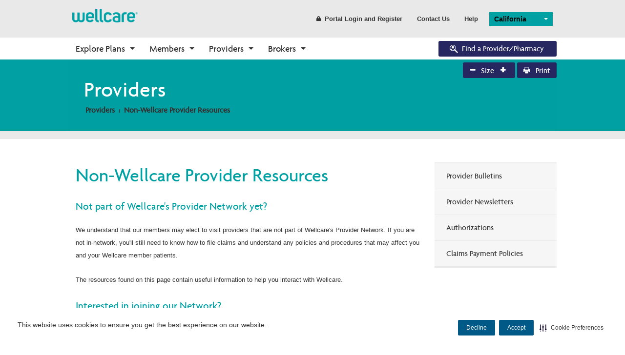

--- FILE ---
content_type: text/html; charset=utf-8
request_url: https://www.wellcare.com/en/California/Providers/Non-Wellcare-Providers
body_size: 79980
content:


<!DOCTYPE html>
<html lang="en">
<head>
    <meta charset="utf-8">
    <meta http-equiv="X-UA-Compatible" content="IE=Edge">
    <script type="text/javascript" src="/ruxitagentjs_ICA15789NPRTUVXfgqrux_10329260115094557.js" data-dtconfig="rid=RID_-1483702912|rpid=-1343477405|domain=wellcare.com|reportUrl=/rb_bf58323luk|app=7130db2fa9d46a21|cuc=htmggpd8|owasp=1|mel=100000|expw=1|featureHash=ICA15789NPRTUVXfgqrux|dpvc=1|lastModification=1769432558018|tp=500,50,0|rdnt=1|uxrgce=1|srbbv=2|agentUri=/ruxitagentjs_ICA15789NPRTUVXfgqrux_10329260115094557.js" data-config='{"revision":1769432558018,"beaconUri":"/rb_bf58323luk","agentUri":"/ruxitagentjs_ICA15789NPRTUVXfgqrux_10329260115094557.js","environmentId":"htmggpd8","modules":"ICA15789NPRTUVXfgqrux"}' data-envconfig='{"tracestateKeyPrefix":"7bdb8406-de3c5d08"}' data-appconfig='{"app":"7130db2fa9d46a21"}'></script><script src="/bundles/jqueryHead?v=gGGRI7xCOnEK-4qvkXXwhmbyGmA8S3tmz-Wto5bGsIc1"></script>


    <title>Non-Wellcare Provider Resources | Wellcare</title>

    <meta name="description" content="All providers, including provider employees and subcontractors, their employees and delegated entities are required to comply with Wellcare&#39;s compliance program requirements." />
    <meta name="keywords" content="Wellcare compliance requirements, Wellcare Medicare provider responsibilities, Wellcare claims submission, WellCare Responsibilities compliance requirements, WellCare Responsibilities Medicare provider responsibilities, Wellcare Responsibilities claims submission" />
    <meta name="viewport" content="width=device-width,initial-scale=1">

        <link id="canUrl" rel="canonical" />
        <!-- RDBL-639; Script to add Canonical tag -->
        <script type="text/javascript">
            canonicalLink0 = window.location.href.toLowerCase().replace("http://", "https://");
            canonicalLink1 = canonicalLink0;
            canonicalLink0.includes("www.") || (canonicalLink1 = canonicalLink0.replace("https://", "https://www."));
            canonicalLink2 = canonicalLink1;
            canonicalLink2.includes("?") && (x = canonicalLink2.indexOf("?"), canonicalLink2 = canonicalLink1.substring(0, x));
            canonicalLink3 = canonicalLink2;
            "/" == canonicalLink2.substring(canonicalLink2.length - 1, canonicalLink2.length) && (canonicalLink3 = canonicalLink2.substring(0, canonicalLink2.length - 1));
            canonicalLink4 = canonicalLink3;
            canonicalLink4.includes("/en/") || "https://wellcare.com/" != canonicalLink4 && (canonicalLink4 = canonicalLink3.replace("wellcare.com/", "wellcare.com/en/"));
            document.getElementById("canUrl").href = canonicalLink4;
        </script>
    <link rel="shortcut icon" type="image/x-icon" href="/content/wellcare/img/fav.ico" />
    <!--[if IE]>
    <link rel="stylesheet" type="text/css" href="/content/Wellcare/css/shared/base/ie.min.css" />
    <![endif]-->
    <link href="/styles/css?v=AkKPF65JJ_7k60s7Nx96djE7P8lvcOc_cQ4pjNnWERc1" rel="stylesheet"/>

    
    <script src="/bundles/bodywide?v=VWlSKfe6ual3qeOn41VIQqZicHRTbHFKFsHgijLl2RI1"></script>


    <!-- Google Tag Manager June-2023-->
    <script>
        (function (w, d, s, l, i) {
            w[l] = w[l] || []; w[l].push({
                'gtm.start':
                    new Date().getTime(), event: 'gtm.js'
            }); var f = d.getElementsByTagName(s)[0],
                j = d.createElement(s), dl = l != 'dataLayer' ? '&l=' + l : ''; j.async = true; j.src =
                    'https://www.googletagmanager.com/gtm.js?id=' + i + dl; f.parentNode.insertBefore(j, f);
        })(window, document, 'script', 'dataLayer', 'GTM-WGV2S8Q');</script>
    <!-- End Google Tag Manager -->
    <!--Adobe Analytics insert script -->

            <script src="https://assets.adobedtm.com/00cab49b6cae/1b9ef107ff23/launch-f685bffda9d6.min.js" async></script>

    <script>document.cookie = '<%=  %>=' + Math.max(screen.width, screen.height) + '; path=/';</script>

    <!-- Cookie management CJDC2-644

        Note that setting the data-securiti-staging-mode attribute to "true" sets the script up for test (non-production) mode.
    -->
        <script type="text/javascript" src=https://cdn-prod.securiti.ai/consent/auto_blocking/fce971a0-bd9b-46d9-b0db-1f5913d159ad/2f9bb191-9aa6-47e6-b53c-53d551b59425.js></script>
        <script>
            (function () {
                var s = document.createElement('script');
                s.src = 'https://cdn-prod.securiti.ai/consent/cookie-consent-sdk-loader.js';
                s.setAttribute('data-tenant-uuid', 'fce971a0-bd9b-46d9-b0db-1f5913d159ad');
                s.setAttribute('data-domain-uuid', '2f9bb191-9aa6-47e6-b53c-53d551b59425');
                s.setAttribute('data-backend-url', 'https://app.securiti.ai');
                s.setAttribute('data-skip-css', 'false');
                s.defer = true;
                var parent_node = document.head || document.body;
                parent_node.appendChild(s);
            })()
        </script>

    <!--Stiewide js bundle divided to bypass selecctrix problems-->
    <script src="/bundles/presitewide?v=pltbQaUOPsKlZMQMQnjS0VlFo5z_kO0prU1vEPxnGzk1"></script>


<script>NS_CSM_td=1251509191;NS_CSM_pd=275116664;NS_CSM_u="/clm10";NS_CSM_col="AAAAAAXvusQHEt6Oh9Er2XK7r6yNdWV5rJhPUuf0gZGEpJAb+g3f4IjlyVsU8G9C6/iyAi8=";</script><script type="text/javascript">function sendTimingInfoInit(){setTimeout(sendTimingInfo,0)}function sendTimingInfo(){var wp=window.performance;if(wp){var c1,c2,t;c1=wp.timing;if(c1){var cm={};cm.ns=c1.navigationStart;if((t=c1.unloadEventStart)>0)cm.us=t;if((t=c1.unloadEventEnd)>0)cm.ue=t;if((t=c1.redirectStart)>0)cm.rs=t;if((t=c1.redirectEnd)>0)cm.re=t;cm.fs=c1.fetchStart;cm.dls=c1.domainLookupStart;cm.dle=c1.domainLookupEnd;cm.cs=c1.connectStart;cm.ce=c1.connectEnd;if((t=c1.secureConnectionStart)>0)cm.scs=t;cm.rqs=c1.requestStart;cm.rss=c1.responseStart;cm.rse=c1.responseEnd;cm.dl=c1.domLoading;cm.di=c1.domInteractive;cm.dcls=c1.domContentLoadedEventStart;cm.dcle=c1.domContentLoadedEventEnd;cm.dc=c1.domComplete;if((t=c1.loadEventStart)>0)cm.ls=t;if((t=c1.loadEventEnd)>0)cm.le=t;cm.tid=NS_CSM_td;cm.pid=NS_CSM_pd;cm.ac=NS_CSM_col;var xhttp=new XMLHttpRequest();if(xhttp){var JSON=JSON||{};JSON.stringify=JSON.stringify||function(ob){var t=typeof(ob);if(t!="object"||ob===null){if(t=="string")ob='"'+ob+'"';return String(ob);}else{var n,v,json=[],arr=(ob&&ob.constructor==Array);for(n in ob){v=ob[n];t=typeof(v);if(t=="string")v='"'+v+'"';else if(t=="object"&&v!==null)v=JSON.stringify(v);json.push((arr?"":'"'+n+'":')+String(v));}return(arr?"[":"{")+String(json)+(arr?"]":"}");}};xhttp.open("POST",NS_CSM_u,true);xhttp.send(JSON.stringify(cm));}}}}if(window.addEventListener)window.addEventListener("load",sendTimingInfoInit,false);else if(window.attachEvent)window.attachEvent("onload",sendTimingInfoInit);else window.onload=sendTimingInfoInit;</script></head>
<body class="">
    <a title="Skip" id="skipnav" href="#main-content">Skip to main content</a>
    <script src="/bundles/sitewide?v=t8F4Ic4Iy7F-0PdEqI5aSYNqIYJdFXSPAATzHY0RBzQ1"></script>

    <div id="body-wrapper">
        <div class="wrapper-header">
                <header class="hide-for-medium-down">
        <input type="hidden" id="searchPageUrl" value="/en/california/searchresults" />
        <input type="hidden" id="searchPageCCGUrl" value="/SearchResultsCCG" />
        <input type="hidden" id="geoLocated" value="false" />
        <input type="hidden" id="statePage" value="true" />
        <div id="searchErrorModal" class="reveal-modal" data-reveal aria-labelledby="modalTitle" aria-hidden="true" role="dialog">
            <div>
                <h3>The search value cannot be empty</h3>

                <a title="error" class="main-cta button modelOptNo">Ok</a>
            </div>
            <div class="close-reveal-modal" aria-label="Close">&#215;</div>
        </div>
        
        <div id="formSubmitWaitModal" class="reveal-modal " style="margin-top: 20%;" data-reveal aria-labelledby="modalTitle" aria-hidden="true" role="dialog">
            <div class="modal-header">
                <h4 class="modal-title formSubmitModal" id="modalTitle">Please wait while your request is being processed.</h4>
            </div>
            
        </div>

        <div id="leavingSiteModel" class="reveal-modal" data-reveal aria-labelledby="modalTitle" aria-hidden="true" role="dialog">
            <div>
                <h4>This link will leave Wellcare.com, opening in a new window.</h4>
                <a title="continue" class="button small wide modelOptYes">Continue</a>
                <a title="return" class="button link small modelOptNo">Return to Site</a>
            </div>
            <div class="close-reveal-modal" aria-label="Close">&#215;</div>
        </div>
        
        
        <div class="row collapse">
            <div class="large-12 columns">
                <nav class="top-bar header-bar" data-topbar="" role="navigation" data-options="is_hover: false">
                    <!-- Title -->
                    <ul class="title-area">
                        <li class="name">
                            <div class="logo">
                                    <a title="state" href="/california">
                                        <img src="/-/media/logos-and-icons/wellcare-logos/wellcarelogo180.ashx"
                                             alt="wellcareimage" />
                                    </a>
                            </div>
                        </li>
                    </ul>
                    <!-- Top Bar Section -->
                    <section class="top-bar-section">
                        <!-- Top Bar Right Nav Elements -->
                        <ul class="right">
                            <!-- Search | has-form wrapper -->
                            <!-- HERC-620: Hide search box for now.  It was built using Coveo, which has been retired.  We will recurrect this once we set up Centene site search. -->
                            <li class="has-form" hidden>
                                <div class="row collapse search-wrapper">
                                    <div class="large-11 small-9 columns">
                                        <input type="text" pattern="[A-Za-z][A-Za-z0-9 ]*" class="searchbox" placeholder="Search Wellcare" id="site-searchbox">
                                    </div>
                                    <div class="large-1 small-3 columns">
                                        <a title="submit" href="#" class="button" id="site-searchbox-submit"><i class="icon fi-magnifying-glass"></i></a>
                                    </div>
                                </div>
                            </li>
                            <li>
                                <a title="register" class="button header-link" href="#" data-dropdown="login-dropdown" aria-controls="login-dropdown" aria-expanded="false">
                                    <i class="icon fi-lock"></i>Portal Login and Register
                                </a>
                            </li>
                                <li><a title="contact us" href="/en/california/contact-us" class="button header-link">Contact Us</a></li>
                                                            <li><a title="help" href="/en/california/help-center" class="button header-link">Help</a></li>
                            <li class="spacer">
                                    <select class="state-selector selectric url-selector location-selector" style="min-width:130px;">
                                        <option selected="selected">California</option>
                                                <option value="/en/alabama">Alabama</option>
                                                <option value="/en/alaska">Alaska</option>
                                                <option value="/en/arizona">Arizona</option>
                                                <option value="/en/arkansas">Arkansas</option>
                                                <option value="/en/california">California</option>
                                                <option value="/en/colorado">Colorado</option>
                                                <option value="/en/connecticut">Connecticut</option>
                                                <option value="/en/delaware">Delaware</option>
                                                <option value="/en/district-of-columbia">District of Columbia</option>
                                                <option value="/en/florida">Florida</option>
                                                <option value="/en/georgia">Georgia</option>
                                                <option value="/en/hawaii">Hawaii</option>
                                                <option value="/en/idaho">Idaho</option>
                                                <option value="/en/illinois">Illinois</option>
                                                <option value="/en/indiana">Indiana</option>
                                                <option value="/en/iowa">Iowa</option>
                                                <option value="/en/kansas">Kansas</option>
                                                <option value="/en/kentucky">Kentucky</option>
                                                <option value="/en/louisiana">Louisiana</option>
                                                <option value="/en/maine">Maine</option>
                                                <option value="/en/maryland">Maryland</option>
                                                <option value="/en/massachusetts">Massachusetts</option>
                                                <option value="/en/michigan">Michigan</option>
                                                <option value="/en/minnesota">Minnesota</option>
                                                <option value="/en/mississippi">Mississippi</option>
                                                <option value="/en/missouri">Missouri</option>
                                                <option value="/en/montana">Montana</option>
                                                <option value="/en/nebraska">Nebraska</option>
                                                <option value="/en/nevada">Nevada</option>
                                                <option value="/en/new-hampshire">New Hampshire</option>
                                                <option value="/en/new-jersey">New Jersey</option>
                                                <option value="/en/new-mexico">New Mexico</option>
                                                <option value="/en/new-york">New York</option>
                                                <option value="/en/north-carolina">North Carolina</option>
                                                <option value="/en/north-dakota">North Dakota</option>
                                                <option value="/en/ohio">Ohio</option>
                                                <option value="/en/oklahoma">Oklahoma</option>
                                                <option value="/en/oregon">Oregon</option>
                                                <option value="/en/pennsylvania">Pennsylvania</option>
                                                <option value="/en/rhode-island">Rhode Island</option>
                                                <option value="/en/south-carolina">South Carolina</option>
                                                <option value="/en/south-dakota">South Dakota</option>
                                                <option value="/en/tennessee">Tennessee</option>
                                                <option value="/en/texas">Texas</option>
                                                <option value="/en/utah">Utah</option>
                                                <option value="/en/vermont">Vermont</option>
                                                <option value="/en/virginia">Virginia</option>
                                                <option value="/en/washington">Washington</option>
                                                <option value="/en/west-virginia">West Virginia</option>
                                                <option value="/en/wisconsin">Wisconsin</option>
                                                <option value="/en/wyoming">Wyoming</option>
                                    </select>
                            </li>
                            <li class="spacer">
                                


                            </li>
                        </ul>
                    </section>
                </nav>
            </div>
        </div>
    </header>

            


    <div class="row-full-width top-nav-bar">
        <div class="row">
            <div class="centered print-mobile">
                <div class="contain-to-grid sticky">
                    <nav class="top-bar" data-topbar role="navigation" data-options="sticky_on: large">
                        <ul class="title-area">

                            <li class="name hide-for-medium-up">
                                <div class="logo">
                                        <a title="logo" href="/">
                                            <img src="/-/media/logos-and-icons/wellcare-logos/wellcarelogo180.ashx" alt="wellcaremobileicon" style="max-width: -webkit-fill-available!important;" />
                                        </a>
                                </div>
                                <div class="nav-icon hide-for-medium-up login">
                                    <a title="login DDL" href="#" data-dropdown="login-dropdown" aria-controls="login-dropdown" aria-expanded="false"><i class="icon fi-torso"></i></a>
                                </div>
                                <div class="nav-icon hide-for-medium-up location">
                                    <a title="marker" href="#"><i class="icon fi-marker"></i></a>
                                </div>
                            </li>
                            <li class="toggle-topbar menu-icon">
                                <!-- TODO: localize text -->
                                <a title="menu" href="#"><span>MENU</span></a>
                            </li>
                        </ul>
                        <section class="top-bar-section">
                            <!-- Left Nav Section -->
                            <ul>
                                <li class="has-form hide-for-medium-up">
                                    <div class="row collapse search-wrapper">
                                        <div class="large-11 small-9 columns">
                                            <input type="text" class="searchbox" placeholder="Search Wellcare" id="site-searchbox">
                                        </div>
                                        <div class="large-1 small-3 columns">
                                            <a title="search" href="#" class="button" id="site-searchbox-submit"><i class="icon fi-magnifying-glass"></i></a>
                                        </div>
                                    </div>
                                </li>
                                    <li class="has-dropdown not-click">
<a href="/en/explore-plans/about-medicare/medicare-overview" class="nav-l1" >Explore Plans</a>                                                                                    <ul class="dropdown m-menu">
                                                <li>
                                                    <div class="row collapse dropdown-container">
                                                        <div>
                                                                    <div class="medium-3 columns end">
                                                                        <div class="nav-l2-container">
                                                                            <h3 class="nav-l2">Medicare Advantage</h3>
                                                                            <ul>
                                                                                        <li>
                                                                                            <a href="/en/explore-plans/medicare-advantage-plans/overview" class="nav-l3" >Plans Overview</a>
                                                                                        </li>
                                                                                        <li>
                                                                                            <a href="/en/explore-plans/medicare-advantage-plans/ppo" class="nav-l3" >PPO Plans</a>
                                                                                        </li>
                                                                                        <li>
                                                                                            <a href="/en/explore-plans/medicare-advantage-plans/hmo" class="nav-l3" >HMO Plans</a>
                                                                                        </li>
                                                                                        <li>
                                                                                            <a href="/en/explore-plans/medicare-advantage-plans/dsnp" class="nav-l3" >D-SNP Plans</a>
                                                                                        </li>
                                                                                        <li>
                                                                                            <a href="/en/explore-plans/medicare-advantage-plans/csnp" class="nav-l3" >C-SNP Plans</a>
                                                                                        </li>
                                                                            </ul>
                                                                        </div>
                                                                    </div>
                                                                    <div class="medium-3 columns end">
                                                                        <div class="nav-l2-container">
                                                                            <h3 class="nav-l2">Prescription Drug Plans (PDP)</h3>
                                                                            <ul>
                                                                                        <li>
                                                                                            <a href="/en/explore-plans/prescription-drug-plans" class="nav-l3" >PDP Overview</a>
                                                                                        </li>
                                                                            </ul>
                                                                        </div>
                                                                    </div>
                                                                    <div class="medium-3 columns end">
                                                                        <div class="nav-l2-container">
                                                                            <h3 class="nav-l2">Enrollment</h3>
                                                                            <ul>
                                                                                        <li>
                                                                                            <a href="/en/explore-plans/enrollment/how-to-enroll" class="nav-l3" >How to Enroll</a>
                                                                                        </li>
                                                                                        <li>
                                                                                            <a href="https://wellcare.isf.io/2024/?utm_source=wellcarecom&amp;utm_medium=web&amp;utm_campaign=digital_organic_en_nat&amp;utm_id=CMT77413&amp;utm_content=meganav" class="nav-l3" target="_blank" >Shop Plans</a>
                                                                                        </li>
                                                                                        <li>
                                                                                            <a href="https://member.wellcare.com/" class="nav-l3" >Already a Member?</a>
                                                                                        </li>
                                                                            </ul>
                                                                        </div>
                                                                    </div>
                                                                    <div class="medium-3 columns end">
                                                                        <div class="nav-l2-container">
                                                                            <h3 class="nav-l2">Eligibility</h3>
                                                                            <ul>
                                                                                        <li>
                                                                                            <a href="/en/explore-plans/eligibility/eligibility-overview" class="nav-l3" >Eligibility Overview</a>
                                                                                        </li>
                                                                                        <li>
                                                                                            <a href="/en/explore-plans/eligibility/turning-65" class="nav-l3" >Turning 65</a>
                                                                                        </li>
                                                                                        <li>
                                                                                            <a href="/en/explore-plans/eligibility/dual-eligibility" class="nav-l3" >Dual Eligibility</a>
                                                                                        </li>
                                                                            </ul>
                                                                        </div>
                                                                    </div>
                                                                    <div class="medium-3 columns end">
                                                                        <div class="nav-l2-container">
                                                                            <h3 class="nav-l2">About Medicare</h3>
                                                                            <ul>
                                                                                        <li>
                                                                                            <a href="/en/explore-plans/about-medicare/medicare-overview" class="nav-l3" >Medicare Overview</a>
                                                                                        </li>
                                                                                        <li>
                                                                                            <a href="/en/resources" class="nav-l3" >Resources and Education</a>
                                                                                        </li>
                                                                            </ul>
                                                                        </div>
                                                                    </div>
                                                        </div>
                                                    </div>
                                                </li>
                                            </ul>
                                    </li>
                                    <li class="has-dropdown not-click">
<a href="" class="nav-l1" >Members</a>                                                                                    <ul class="dropdown m-menu">
                                                <li>
                                                    <div class="row collapse dropdown-container">
                                                        <div>
                                                                    <div class="medium-3 columns end">
                                                                        <div class="nav-l2-container">
                                                                            <h3 class="nav-l2">Medicare</h3>
                                                                            <ul>
                                                                                        <li>
                                                                                            <a href="/en/find-your-plan" class="nav-l3" >Find Your Plan</a>
                                                                                        </li>
                                                                                        <li>
                                                                                            <a href="/en/california/members/medicare-plans-2026/medicare-basics" class="nav-l3" >2026 Medicare Basics</a>
                                                                                        </li>
                                                                                        <li>
                                                                                            <a href="/en/california/members/medicare-plans-2026/medicare-basics/medication-therapy-management" class="nav-l3" >2026 Medication Therapy Management</a>
                                                                                        </li>
                                                                                        <li>
                                                                                            <a href="/en/corporate/member-resources" class="nav-l3" >Member Guide</a>
                                                                                        </li>
                                                                                        <li>
                                                                                            <a href="https://www.wellcareca.com/video-library.html" class="nav-l3" target="_blank" >Video Library</a>
                                                                                        </li>
                                                                            </ul>
                                                                        </div>
                                                                    </div>
                                                                    <div class="medium-3 columns end">
                                                                        <div class="nav-l2-container">
                                                                            <h3 class="nav-l2">Prescription Drug Plans</h3>
                                                                            <ul>
                                                                                        <li>
                                                                                            <a href="/en/find-your-plan" class="nav-l3" >Find Your Plan</a>
                                                                                        </li>
                                                                                        <li>
                                                                                            <a href="/en/california/members/prescription-drug-plans-2026/basics" class="nav-l3" >2026 PDP Basics</a>
                                                                                        </li>
                                                                                        <li>
                                                                                            <a href="/en/california/members/prescription-drug-plans-2026/basics/medication-therapy-management" class="nav-l3" >2026 Medication Therapy Management</a>
                                                                                        </li>
                                                                                        <li>
                                                                                            <a href="https://member.wellcare.com" class="nav-l3" target="_blank" >Member Login</a>
                                                                                        </li>
                                                                            </ul>
                                                                        </div>
                                                                    </div>
                                                                    <div class="medium-3 columns end">
                                                                        <div class="nav-l2-container">
                                                                            <h3 class="nav-l2">Resources</h3>
                                                                            <ul>
                                                                                        <li>
                                                                                            <a href="https://wellcare.isf.io/" class="nav-l3" ></a>
                                                                                        </li>
                                                                                        <li>
                                                                                            <a href="/en/california/forms/contact-us-form" class="nav-l3" >Contact Us Form</a>
                                                                                        </li>
                                                                                        <li>
                                                                                            <a href="/en/california/health-wellness" class="nav-l3" >Health and Wellness</a>
                                                                                        </li>
                                                                                        <li>
                                                                                            <a href="/en/make-a-payment" class="nav-l3" >Make a Payment</a>
                                                                                        </li>
                                                                                        <li>
                                                                                            <a href="/en/medicare-medical-necessity-criteria" class="nav-l3" >Medical Necessity Criteria</a>
                                                                                        </li>
                                                                                        <li>
                                                                                            <a href="/en/corporate/report-fraud-and-abuse-form" class="nav-l3" >Report Fraud and Abuse</a>
                                                                                        </li>
                                                                                        <li>
                                                                                            <a href="https://wellcareproviderdirectories.com/" class="nav-l3" target="_blank" >2026 Provider Directories</a>
                                                                                        </li>
                                                                                        <li>
                                                                                            <a href="https://www.wellcareca.com/wellcare-spendables-card.html" class="nav-l3" target="_blank" >Wellcare Spendables&#174;</a>
                                                                                        </li>
                                                                                        <li>
                                                                                            <a href="https://www.wellcareca.com/covid-19-updates.html" class="nav-l3" target="_blank" >COVID-19 Resource Center</a>
                                                                                        </li>
                                                                            </ul>
                                                                        </div>
                                                                    </div>
                                                                    <div class="medium-3 columns end">
                                                                        <div class="nav-l2-container">
                                                                            <h3 class="nav-l2">Pharmacy Forms</h3>
                                                                            <ul>
                                                                                        <li>
                                                                                            <a href="/en/drug-coverage-determination-request" class="nav-l3" >Request for Drug Coverage</a>
                                                                                        </li>
                                                                                        <li>
                                                                                            <a href="/en/drug-coverage-determination-appeal" class="nav-l3" >Request to Review Drug Coverage Denial</a>
                                                                                        </li>
                                                                            </ul>
                                                                        </div>
                                                                    </div>
                                                        </div>
                                                    </div>
                                                </li>
                                            </ul>
                                    </li>
                                    <li class="has-dropdown not-click">
<a href="/en/california/providers" class="nav-l1" >Providers</a>                                                                                    <ul class="dropdown m-menu">
                                                <li>
                                                    <div class="row collapse dropdown-container">
                                                        <div>
                                                                    <div class="medium-3 columns end">
                                                                        <div class="nav-l2-container">
                                                                            <h3 class="nav-l2">Getting Started</h3>
                                                                            <ul>
                                                                                        <li>
                                                                                            <a href="/en/california/providers/welcome-to-wellcare" class="nav-l3" >Welcome to Wellcare</a>
                                                                                        </li>
                                                                                        <li>
                                                                                            <a href="/en/california/forms/contact-us-form" class="nav-l3" >Contact Us</a>
                                                                                        </li>
                                                                                        <li>
                                                                                            <a href="/en/california/providers/non-wellcare-providers" class="nav-l3" >Non-Wellcare Providers</a>
                                                                                        </li>
                                                                            </ul>
                                                                        </div>
                                                                    </div>
                                                                    <div class="medium-3 columns end">
                                                                        <div class="nav-l2-container">
                                                                            <h3 class="nav-l2">Medicare</h3>
                                                                            <ul>
                                                                                        <li>
                                                                                            <a href="/en/california/providers/medicare" class="nav-l3" >Overview</a>
                                                                                        </li>
                                                                                        <li>
                                                                                            <a href="/en/california/providers/medicare/claims" class="nav-l3" >Claims</a>
                                                                                        </li>
                                                                                        <li>
                                                                                            <a href="/en/california/providers/medicare/authorizations" class="nav-l3" >Authorizations</a>
                                                                                        </li>
                                                                                        <li>
                                                                                            <a href="/en/california/providers/medicare/forms" class="nav-l3" >Forms</a>
                                                                                        </li>
                                                                                        <li>
                                                                                            <a href="/en/california/providers/medicare/pharmacy" class="nav-l3" >Pharmacy</a>
                                                                                        </li>
                                                                                        <li>
                                                                                            <a href="/en/california/providers/medicare/quality" class="nav-l3" >Quality</a>
                                                                                        </li>
                                                                                        <li>
                                                                                            <a href="https://provider.wellcare.com/california" class="nav-l3" target="_blank" >Secure Login</a>
                                                                                        </li>
                                                                            </ul>
                                                                        </div>
                                                                    </div>
                                                                    <div class="medium-3 columns end">
                                                                        <div class="nav-l2-container">
                                                                            <h3 class="nav-l2">Pharmacy Forms</h3>
                                                                            <ul>
                                                                                        <li>
                                                                                            <a href="/en/drug-coverage-determination-request" class="nav-l3" >Request for Drug Coverage</a>
                                                                                        </li>
                                                                                        <li>
                                                                                            <a href="/en/drug-coverage-determination-appeal" class="nav-l3" >Request to Review Drug Coverage Denial</a>
                                                                                        </li>
                                                                            </ul>
                                                                        </div>
                                                                    </div>
                                                                    <div class="medium-3 columns end">
                                                                        <div class="nav-l2-container">
                                                                            <h3 class="nav-l2">News and Education</h3>
                                                                            <ul>
                                                                                        <li>
                                                                                            <a href="/en/california/providers/bulletins" class="nav-l3" >Bulletins</a>
                                                                                        </li>
                                                                                        <li>
                                                                                            <a href="/en/california/providers/newsletters" class="nav-l3" >Newsletters</a>
                                                                                        </li>
                                                                                        <li>
                                                                                            <a href="/en/california/providers/icd10-compliance" class="nav-l3" >ICD-10 Compliance</a>
                                                                                        </li>
                                                                            </ul>
                                                                        </div>
                                                                    </div>
                                                                    <div class="medium-3 columns end">
                                                                        <div class="nav-l2-container">
                                                                            <h3 class="nav-l2">Tools</h3>
                                                                            <ul>
                                                                                        <li>
                                                                                            <a href="https://prod.ds.interqual.com/service/connect/transparency?tid=b7fd0aef-921e-4af8-b71c-0f86f877d00b" class="nav-l3" target="_blank" >Medical Necessity Criteria</a>
                                                                                        </li>
                                                                                        <li>
                                                                                            <a href="/en/california/providers/clinical-guidelines" class="nav-l3" >Clinical Guidelines</a>
                                                                                        </li>
                                                                            </ul>
                                                                        </div>
                                                                    </div>
                                                        </div>
                                                    </div>
                                                </li>
                                            </ul>
                                    </li>
                                    <li class="has-dropdown not-click">
<a href="" class="nav-l1" >Brokers</a>                                                                                    <ul class="dropdown m-menu">
                                                <li>
                                                    <div class="row collapse dropdown-container">
                                                        <div>
                                                                    <div class="medium-3 columns end">
                                                                        <div class="nav-l2-container">
                                                                            <h3 class="nav-l2">Onboarding</h3>
                                                                            <ul>
                                                                                        <li>
                                                                                            <a href="" class="nav-l3" >Why Wellcare</a>
                                                                                        </li>
                                                                                        <li>
                                                                                            <a href="" class="nav-l3" >New Broker</a>
                                                                                        </li>
                                                                            </ul>
                                                                        </div>
                                                                    </div>
                                                                    <div class="medium-3 columns end">
                                                                        <div class="nav-l2-container">
                                                                            <h3 class="nav-l2">Tools</h3>
                                                                            <ul>
                                                                                        <li>
                                                                                            <a href="" class="nav-l3" >Broker Resources</a>
                                                                                        </li>
                                                                                        <li>
                                                                                            <a href="https://desktop.pingone.com/cnc-workbench-brk" class="nav-l3" target="_blank" >Broker Portal</a>
                                                                                        </li>
                                                                            </ul>
                                                                        </div>
                                                                    </div>
                                                                    <div class="medium-3 columns end">
                                                                        <div class="nav-l2-container">
                                                                            <h3 class="nav-l2">Sales and Marketing</h3>
                                                                            <ul>
                                                                                        <li>
                                                                                            <a href="" class="nav-l3" >Materials</a>
                                                                                        </li>
                                                                                        <li>
                                                                                            <a href="https://desktop.pingone.com/cnc-workbench-brk" class="nav-l3" target="_blank" >CustomPoint</a>
                                                                                        </li>
                                                                            </ul>
                                                                        </div>
                                                                    </div>
                                                                    <div class="medium-3 columns end">
                                                                        <div class="nav-l2-container">
                                                                            <h3 class="nav-l2">Enrollments</h3>
                                                                            <ul>
                                                                                        <li>
                                                                                            <a href="" class="nav-l3" >Application and Enrollment</a>
                                                                                        </li>
                                                                                        <li>
                                                                                            <a href="https://wellcare.isf.io/2025" class="nav-l3" target="_blank" >Ascend</a>
                                                                                        </li>
                                                                            </ul>
                                                                        </div>
                                                                    </div>
                                                        </div>
                                                    </div>
                                                </li>
                                            </ul>
                                    </li>
                            </ul>
                            <!-- Right Nav Section -->
                            <ul class="right">

                                <li>
                                    <div class="mod-cta">

                                            <a title="search" href="https://www.wellcarefindaprovider.com" target="_blank" class="button nav-button btn-find-provider radius">
                                                <i class="icon fap-icon fi-social-bing"></i>Find a Provider/Pharmacy
                                            </a>
                                    </div>
                                </li>
                            </ul>

                        </section>
                    </nav>
                </div>
            </div>
        </div>
    </div>
    <!-- login component -->
    <div id="login-dropdown" data-dropdown-content class="f-dropdown content small" aria-hidden="true" aria-autoclose="false" tabindex="-1" >
        <div class="row" ng-controller="LoginController">
            <div class="large-12 columns">
                <div class="row">
                    <div class="large-12 columns">
                        <label>
                            Who are you?
                            <select class="selectric" id="userSelect" data-rel-ddl="stateSelect">
                                <option selected="selected" value="0">Select type</option>
                                    <option value="d81a2560-1f3b-4fec-9997-c2cfd385af92">I am a Caregiver</option>
                                    <option value="5a59945d-639c-42d3-aeb2-436ac4356c92">I am a Member</option>
                                    <option value="d8452d3a-0f1c-4275-acf5-706647dc5ed8">I am a Provider</option>
                            </select>
                        </label>
                    </div>
                </div>
                <div class="row">
                    <div class="large-12 columns">
                        <label>
                            Select your state
                            <select class="selectric" id="stateSelect" data-rel-ddl="planSelect">
                                <option selected="selected" value="0">Select your state</option>
                                <option ng-repeat="state in states" value="{{state.Guid}}">{{state.Identifier}}</option>
                            </select>
                        </label>
                    </div>
                </div>
                <div class="row">
                    <div class="large-12 columns">
                        <label>
                            Select your plan
                            <select class="selectric" id="planSelect">
                                <option selected="selected" value="0">Select your plan</option>
                                <option ng-repeat="plan in plans" value="{{plan.Guid}}">{{plan.Identifier}}</option>
                            </select>
                        </label>
                    </div>
                </div>
                <div class="row mod-cta">
                    <div class="large-12 columns centered">
                        <a title="login" href="{{loginBtnUrl ? loginBtnUrl : '' }}" class="button full-width {{loginBtnUrl ? '' : 'disabled'}}" id="loginBtn" target="{{loginBtnUrl ? '_blank' : '' }}">Go to Login</a>
                    </div>
                    <div class="large-12 columns centered">
                        <a title="register" href="{{registrtionBtnUrl ? registrtionBtnUrl : '' }}" class="button link small {{registrtionBtnUrl ? '' : 'disabled'}}" id="registrtionBtn" target="{{registrtionBtnUrl ? '_blank' : '' }}">Register for an Account</a>
                    </div>
                </div>
            </div>
        </div>
    </div>
    <!-- end login component -->


        </div>
        <div id="main-content">
                <div class="row-full-width solid-background  CALIFORNIA">
        <div class="row collapse">
            <div class="large-12 columns">
                    <div class="row collapse page-header header-small" id="hero-gradient" style=background-image:url(&#39;/-/media/logos-and-icons/herobackgrounds/hero_default_teal.ashx&#39;)>
                <!-- Section 1-->
                <div class="large-10 medium-10 small-12 columns end">
                                            <h1 class="mod-title">Providers</h1>

                    <div class="breadcrumbs-container">
                        
    <ul class="breadcrumbs">
            <li><a title="bread" href="/en/california/providers">Providers</a></li>
            <li><a title="bread" href="/en/california/providers/non-wellcare-providers">Non-Wellcare Provider Resources</a></li>
    </ul>

                    </div>
                    <div class="hero-buttons">
                    </div>
                </div>

    <div class="hero-black-box show-for-large-up text-right">

        <div class="page-controls">

<div class="button text-size-button hero-button micro">
    <a title="- font" class="fontsize-btn decreaseFont"><i class="fi-zoom-out"></i></a>
            <span>Size</span>
    <a title="+ font" class="fontsize-btn increaseFont"><i class="fi-zoom-in"></i></a>
</div>                        <a title=" hero print" class="button print-screen hero-button micro" onclick="printScreen()">
    <i class="icon fi-print"></i>
    Print
</a>
                    </div>
    </div>
                                    </div>

            </div>
        </div>
    </div>
    <div class="row-full-width horizontal-links-blade">
        <div class="row provider-tab-login mod-container">
            <div class="large-9 small-12 columns">
                <ul class="inline-list-reset">
                    
                                                                            </ul>

            </div>


        </div>
    </div>


<div class="row-full-width">
    <div class="row collapse two-column-sidebar-layout">
        <div class="large-9 medium-8 small-12 columns column-left main-column">
            <div class="content-container">
                <div class="row">
                    <div class="large-12 columns">
                            <div class="rich-text-content">
                                <h2>Non-Wellcare Provider Resources</h2>
                                </div>

                                    <div class="rich-text-content">
                                        <h3>Not part of Wellcare's Provider Network yet? </h3>
<p>We understand that our members may elect to visit providers that are not part of Wellcare's Provider Network. If you are not in-network, you'll still need to know how to file claims and understand any policies and procedures that may affect you and your Wellcare member patients.</p>
<p>The resources found on this page contain useful information to help you interact with Wellcare.</p>
<h3>Interested in joining our Network?</h3>
<p>We're always looking for high-quality providers to help care for our members.</p>
<ul>
    <li><a href="/-/media/pdfs/na/provider/training/na_care_prov_web_portal_self_service_capabilities.ashx?la=en&amp;hash=31A85CF9A63323175811DA1AE846BEDA">Learn more about the online resources available to you</a>&nbsp;<img height="17" alt="This PDF document will open in a new window." width="17" src="/-/media/icons/pdf.ashx?la=en&amp;hash=76B6E39A65789362235895F8AB28E20F" /></li>
    <li><a href="/en/california/forms/become-a-provider">Join the Wellcare network of providers</a></li>
</ul>
                                    </div>

                                <div class="module-content">
                                        <div class="row-full-width document-list">

                <div class="row">
                    <div class="large-12 columns">
                        <h3 class="mod-title">
                            Helpful Documents
                        </h3>
                        <div class="mod-description"></div>
                    </div>
                </div>
                <div class="mod-pdf-container">
                                <div class="mod-item-container ">
                                    <div class="row collapse-on-small-only">
                                        <div class="large-9 columns">

                                            <label>
                                                <img alt="pdf icon" class="pdf-icon" src="/Content/WellCare/img/icons/PDF_24x24.png" />Medicare Provider Manual
                                                <i data-tooltip aria-haspopup="true" class="has-tip icon fi-info" title="Get detailed health plan information on important topics such as coverage procedures and policies."></i>
                                            </label>
                                            <p class="hide-for-medium-up">Get detailed health plan information on important topics such as coverage procedures and policies.</p>

                                        </div>
                                        <div class="large-3 columns">
                                                <a title="plans" class="button cta micro" data-dropdown="aa753e_drop_1" aria-controls="aa753e_drop_1" aria-expanded="false">Download <i class="icon fi-arrow-down"></i></a>
                                                <ul id="aa753e_drop_1" class="f-dropdown" data-dropdown-content aria-hidden="true" tabindex="-1">


                                                                <li><a title="plan file" href="/-/media/pdfs/california/provider/ca_prov_ipa_hospital_ancillary_medicare_provider_manual_2026_r.ashx" target="_blank">English</a></li>
                                                </ul>
                                        </div>
                                    </div>
                                </div>
                                <div class="mod-item-container alternate">
                                    <div class="row collapse-on-small-only">
                                        <div class="large-9 columns">

                                            <label>
                                                <img alt="pdf icon" class="pdf-icon" src="/Content/WellCare/img/icons/PDF_24x24.png" />Medicare Quick Reference Guide
                                                <i data-tooltip aria-haspopup="true" class="has-tip icon fi-info" title="Contains key phone numbers and information on claims, appeals and more."></i>
                                            </label>
                                            <p class="hide-for-medium-up">Contains key phone numbers and information on claims, appeals and more.</p>

                                        </div>
                                        <div class="large-3 columns">
                                                <a title="plans" class="button cta micro" data-dropdown="aa753e_drop_2" aria-controls="aa753e_drop_2" aria-expanded="false">Download <i class="icon fi-arrow-down"></i></a>
                                                <ul id="aa753e_drop_2" class="f-dropdown" data-dropdown-content aria-hidden="true" tabindex="-1">


                                                                <li><a title="plan file" href="/-/media/pdfs/california/provider/ca_care_prov_quick_reference_guide_2025_r.ashx" target="_blank">English</a></li>
                                                </ul>
                                        </div>
                                    </div>
                                </div>
                                <div class="mod-item-container ">
                                    <div class="row collapse-on-small-only">
                                        <div class="large-9 columns">

                                            <label>
                                                <img alt="pdf icon" class="pdf-icon" src="/Content/WellCare/img/icons/PDF_24x24.png" />Wellcare: Your Partner in Medicare Advantage
                                                <i data-tooltip aria-haspopup="true" class="has-tip icon fi-info" title="As a leading carrier of Medicare Advantage plans, Wellcare supports providers with dynamic resources that engage with Medicare beneficiaries in meaningful ways."></i>
                                            </label>
                                            <p class="hide-for-medium-up">As a leading carrier of Medicare Advantage plans, Wellcare supports providers with dynamic resources that engage with Medicare beneficiaries in meaningful ways.</p>

                                        </div>
                                        <div class="large-3 columns">
                                                <a title="plans" class="button cta micro" data-dropdown="aa753e_drop_3" aria-controls="aa753e_drop_3" aria-expanded="false">Download <i class="icon fi-arrow-down"></i></a>
                                                <ul id="aa753e_drop_3" class="f-dropdown" data-dropdown-content aria-hidden="true" tabindex="-1">


                                                                <li><a title="plan file" target="_blank">English</a></li>
                                                </ul>
                                        </div>
                                    </div>
                                </div>
                </div>
    </div>
<script src="/Content/WellCare/js/NAP/nap-details.js"></script>

                                </div>

                            </div>
                        </div>
            </div>
        </div>

        <div class="large-3 medium-4 small-12 columns column-right sidebar">
            <div class="content-container">
                <div class="related-content">
        <div class="banner">
            <p></p>
        </div>
</div>
<div class="secondary-navigation">
        <div class="sidebar-nav">
            <ul>
                        <li class=' '>
                            <a href="/en/california/providers/bulletins" >Provider Bulletins</a>
                        </li>
                        <li class=' '>
                            <a href="/en/california/providers/newsletters" >Provider Newsletters</a>
                        </li>
                        <li class=' '>
                            <a href="/en/california/providers/medicare/authorizations" >Authorizations</a>
                        </li>
                        <li class=' '>
                            <a href="/en/california/providers/medicare/claims/payment-policy" >Claims Payment Policies</a>
                        </li>
            </ul>
        </div>
</div>
            </div>
        </div>
    </div>
</div>



        </div>
        


    <div class="row-full-width contact-us-blade">
        <div class="row">
                <div class="medium-8 columns">
                    <div class="row ">
                        <div class="medium-2 columns small-only-text-center">
                            <img src="/-/media/logos-and-icons/contact-us/contactus_icon.ashx?h=95&amp;w=69&amp;la=en&amp;hash=64E751C78EDACE35975C8C0D7A7B88A5" alt="Contact Us icon" />
                        </div>
                        <div class="medium-10 columns small-only-text-center">
                            <h3>Need help? We're here for you.</h3>
                            <a href="/en/connecticut/contact-us" class="button secondary radius" >Contact Us</a>
                        </div>
                    </div>
                </div>
                    </div>
    </div>


<footer>
    <div class="row">
        <div class="row links">
                                <div class="large-2 medium-3 small-12 columns">
                                        <h4>Need a Plan</h4>
                                        <ul>
                                                    <li>
<a href="https://wellcare.isf.io/" target="_blank" >Need A Plan</a>                                                    </li>
                                        </ul>
                                                                    </div>
                                <div class="large-2 medium-3 small-12 columns">
                                        <h4>Medicare</h4>
                                        <ul>
                                                    <li>
<a href="/en/find-your-plan" >Find Your Plan</a>                                                    </li>
                                                    <li>
<a href="https://www.wellcarefindaprovider.com" target="_blank" >Find a Provider</a>                                                    </li>
                                                    <li>
<a href="/en/california/contact-us" >Contact Us</a>                                                    </li>
                                                    <li>
<a href="/en/california/help-center" >Help Center</a>                                                    </li>
                                                    <li>
<a href="https://www.wellcare.com/Member-Disenrollment" >Plan Disenrollment</a>                                                    </li>
                                                    <li>
<a href="https://www.medicare.gov/my/medicare-complaint" target="_blank" title="This link opens a new browser window" >Medicare Complaint Form</a>                                                    </li>
                                        </ul>
                                                                    </div>
                                <div class="large-2 medium-3 small-12 columns">
                                        <h4>Brokers</h4>
                                        <ul>
                                                    <li>
<a href="/en/broker-resources" >Broker Resources</a>                                                    </li>
                                        </ul>
                                                                    </div>
                                <div class="large-2 medium-3 small-12 columns">
                                        <h4>Corporate Information</h4>
                                        <ul>
                                                    <li>
<a href="/en/corporate/about-us" >About Wellcare</a>                                                    </li>
                                                    <li>
<a href="/en/corporate/about-us/centene" >About Centene</a>                                                    </li>
                                                    <li>
<a href="https://jobs.centene.com/us/en" target="_blank" >Careers at Centene</a>                                                    </li>
                                        </ul>
                                                                    </div>
                                <div class="large-2 medium-3 small-12 columns">
                                        <h4>Get Adobe Reader</h4>
                                        <ul>
                                                    <li>
<a href="https://get.adobe.com/reader/" target="_blank" title="By clicking on this link, you will be leaving the WellCare website." ><img alt="Get Adobe Acrobat reader." height="39" width="158" src="/-/media/5519E748DE99494C88D9E7CAEB72A22A.ashx" /><br>If you are unable to view PDFs, please download Adobe Reader.</a>                                                    </li>
                                        </ul>
                                                                    </div>
                                <div class="large-2 medium-3 small-12 columns">
                                                                            <h4 class="follow-us">Follow Us</h4>
                                        <div class="social">
<a href="https://www.facebook.com/WellcareMedicare" class="icon-social" target="_blank" title="Facebook" >                                                            <img src="/-/media/icons/social-media-icons/facebookfootericon.ashx" width="" height="" />
</a><a href="https://www.instagram.com/wellcaremedicare/" class="icon-social" target="_blank" title="Instagram" >                                                            <img src="/-/media/icons/social-media-icons/instagramfootericon.ashx" width="" height="" />
</a><a href="https://www.youtube.com/@WellcareMedicare" class="icon-social" target="_blank" title="YouTube" >                                                            <img src="/-/media/icons/social-media-icons/youtubefootericon.ashx" width="" height="" />
</a>                                        </div>
                                </div>
        </div>

        <div class="row secondary">
            <div class="large-6 medium-6 small-12 columns copyright">
                    <p>Copyright&copy; 2026 Wellcare Health Plans, Inc.</p>
            </div>

            <div class="large-6 medium-6 small-12 columns sub-links">
                    <ul>
                            <li>
                                <a href="/en/corporate/accessibility" >Accessibility</a>
                            </li>
                            <li>
                                <a href="/en/corporate/mli-services" >Language/Auxiliary Aids Assistance: NOA/MLI</a>
                            </li>
                            <li>
                                <a href="/en/corporate/notice-of-nondiscrimination" >Notice of Nondiscrimination</a>
                            </li>
                            <li>
                                <a href="/en/corporate/legal" >Privacy &amp; Legal</a>
                            </li>
                    </ul>
            </div>
        </div>
    </div>
</footer>

        



    <div class="row-full-width approval-number">
        <div class="row">
            <div class="mod-container">
                <span class="number-approval">Y0020_WCM_178064E_M</span>
                <span class="date-approval">Last Updated On: 11/10/2025</span>
                

            </div>
        </div>
    </div>

    </div>
    
    


    <script>
        $(document).ready(function () {
            $(document).foundation();
            $('select.selectric').selectric();
        });
    </script>

    
    <!-- interceptor -->
            <link rel="stylesheet" href="https://interceptor.cnc-interceptor.com/static/css/main.css">
            <script src="https://interceptor.cnc-interceptor.com/static/js/main.js"></script>

    <!-- Google Tag Manager (noscript) -->
    <noscript>
        <iframe src="https://www.googletagmanager.com/ns.html?id=GTM-WGV2S8Q"
                height="0" width="0" style="display:none;visibility:hidden"></iframe>
    </noscript>
    <!-- End Google Tag Manager (noscript) -->
    <script>angular.bootstrap(document.getElementById("login-dropdown"), ["WellcareNextGenLoginModule"]);</script>
</body>
</html>
